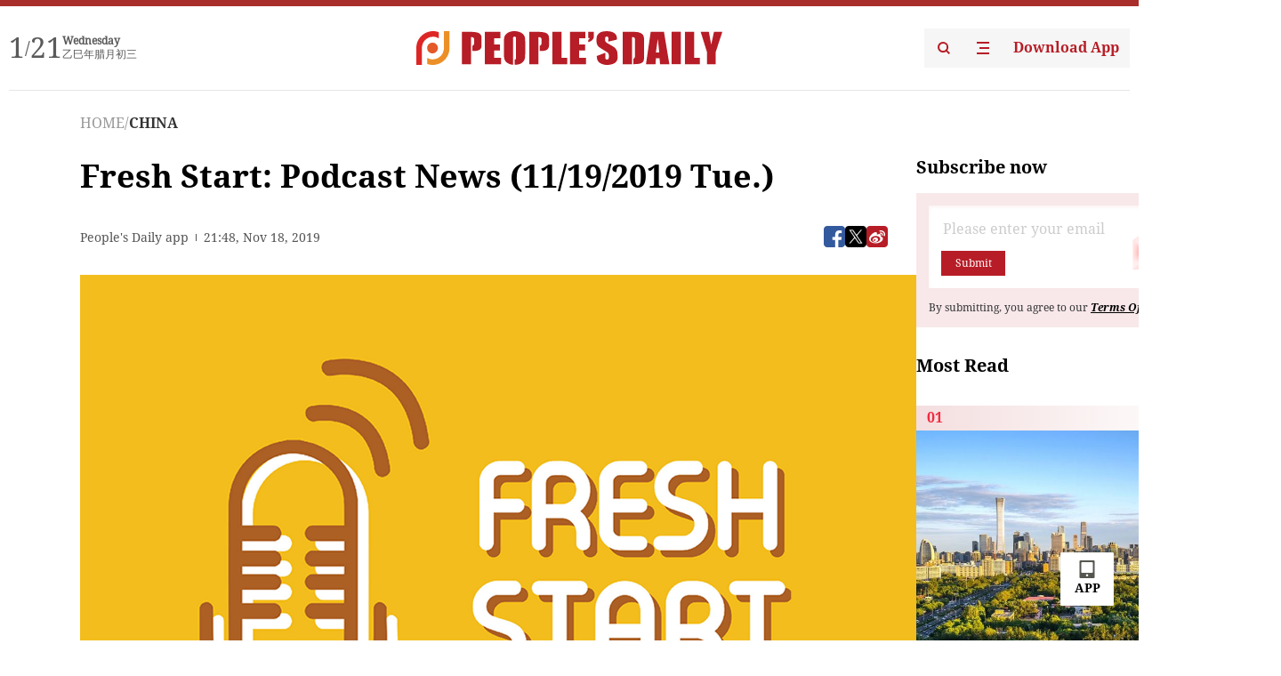

--- FILE ---
content_type: text/html;charset=UTF-8
request_url: https://peoplesdaily.pdnews.cn/er/channel/1027/30001415900
body_size: 21853
content:
<!doctype html><html lang="en"><head><meta charset="UTF-8"/><meta name="viewport" content="initial-scale=1,maximum-scale=1,minimum-scale=1,user-scalable=no"/><title>Fresh Start: Podcast News (11/19/2019 Tue.)</title><style></style><meta name="title" content="Fresh Start: Podcast News (11/19/2019 Tue.)"><meta name="keywords" content="CHINA,People's Daily"><meta name="description" content="Fresh Start: Podcast News (11/19/2019 Tue.)"><meta property="title" content="Fresh Start: Podcast News (11/19/2019 Tue.)"><meta property="image" content="https://cdnpdcontent.aikan.pdnews.cn/20191119/6f01e832cca14b82804d5512d6853d76.jpg"><meta itemprop="image" content="https://cdnpdcontent.aikan.pdnews.cn/20191119/6f01e832cca14b82804d5512d6853d76.jpg"><meta property="description" content="Fresh Start: Podcast News (11/19/2019 Tue.)"><meta property="fb:app_id" content="216960335533526"><meta property="og:title" content="Fresh Start: Podcast News (11/19/2019 Tue.)"><meta property="og:description" content="Shared from the People's Daily APP"><meta property="og:url" content="https://peoplesdaily.pdnews.cn/er/channel/1027/30001415900"><meta property="og:image" content="https://cdnpdcontent.aikan.pdnews.cn/20191119/6f01e832cca14b82804d5512d6853d76.jpg?x-oss-process=image/resize,l_850/auto-orient,1/quality,q_95/format,jpg"><meta property="og:image:alt" content="Shared from the People's Daily APP"><meta property="og:image_wechat" content="https://cdnpdcontent.aikan.pdnews.cn/20191119/6f01e832cca14b82804d5512d6853d76.jpg?x-oss-process=image/resize,l_850/auto-orient,1/quality,q_95/format,jpg"><meta name="twitter:title" content="Fresh Start: Podcast News (11/19/2019 Tue.)"><meta property="twitter:title" content="Fresh Start: Podcast News (11/19/2019 Tue.)"><meta name="twitter:image" content="https://cdnpdcontent.aikan.pdnews.cn/20191119/6f01e832cca14b82804d5512d6853d76.jpg?x-oss-process=image/resize,l_850/auto-orient,1/quality,q_95/format,jpg"><meta property="twitter:image" content="https://cdnpdcontent.aikan.pdnews.cn/20191119/6f01e832cca14b82804d5512d6853d76.jpg?x-oss-process=image/resize,l_850/auto-orient,1/quality,q_95/format,jpg"><meta name="twitter:image:src" content="https://cdnpdcontent.aikan.pdnews.cn/20191119/6f01e832cca14b82804d5512d6853d76.jpg?x-oss-process=image/resize,l_850/auto-orient,1/quality,q_95/format,jpg"><meta property="twitter:image:src" content="https://cdnpdcontent.aikan.pdnews.cn/20191119/6f01e832cca14b82804d5512d6853d76.jpg?x-oss-process=image/resize,l_850/auto-orient,1/quality,q_95/format,jpg"><meta name="twitter:description" content="Shared from the People's Daily APP"><meta property="twitter:description" content="Shared from the People's Daily APP"><meta name="twitter:site" content="@PeoplesDailyapp"><meta property="twitter:site" content="@PeoplesDailyapp"><meta property="al:title" content="Fresh Start: Podcast News (11/19/2019 Tue.)"><meta property="al:image" content="https://cdnpdcontent.aikan.pdnews.cn/20191119/6f01e832cca14b82804d5512d6853d76.jpg?x-oss-process=image/resize,l_850/auto-orient,1/quality,q_95/format,jpg"><meta property="al:description" content="Shared from the People's Daily APP"><meta property="og:type" content="article"><meta property="og:rich_attachment" content="true"><meta name="twitter:card" content="summary_large_image"><meta property="twitter:card" content="summary_large_image"><meta name="twitter:creator" content="@PeoplesDailyapp"><meta property="twitter:creator" content="@PeoplesDailyapp"><meta property="al:type" content="article"><meta name="format-detection" content="telephone=no, email=no"/><meta name="apple-touch-fullscreen" content="YES"/><meta name="apple-mobile-web-app-capable" content="yes"/><meta name="apple-mobile-web-app-status-bar-style" content="black"/><link rel="icon" href="https://cdnpdfront.aikan.pdnews.cn/rmrb/es/rmrb-web-details-main/1.0.18/resource/image/faviconV2.png" type="image/x-icon"/><link rel="stylesheet" href="https://cdnpdfront.aikan.pdnews.cn/rmrb/es/rmrb-web-details-main/1.0.18/resource/css/plugin/normalize.css"><link rel="stylesheet" href="https://cdnpdfront.aikan.pdnews.cn/rmrb/es/rmrb-web-details-main/1.0.18/resource/css/plugin/swiper-bundle.min.css"><link rel="stylesheet" href="https://cdnpdfront.aikan.pdnews.cn/rmrb/es/rmrb-web-details-main/1.0.18/resource/css/plugin/aliPlayer.min.css"><link rel="stylesheet" href="https://cdnpdfront.aikan.pdnews.cn/rmrb/es/rmrb-web-details-main/1.0.18/resource/font/style.css"><link rel="stylesheet" href="https://cdnpdfront.aikan.pdnews.cn/rmrb/es/rmrb-web-details-main/1.0.18/resource/css/desktop/common.css"><link rel="stylesheet" href="https://cdnpdfront.aikan.pdnews.cn/rmrb/es/rmrb-web-details-main/1.0.18/resource/css/desktop/article.css"><link rel="stylesheet" href="https://cdnpdfront.aikan.pdnews.cn/rmrb/es/rmrb-web-details-main/1.0.18/resource/css/desktop/player.css"><script src="https://cdnpdfront.aikan.pdnews.cn/rmrb/es/rmrb-web-details-main/1.0.18/resource/js/share.min.js"></script><script type="module" crossorigin src="https://cdnpdfront.aikan.pdnews.cn/rmrb/es/rmrb-web-details-main/1.0.18/static/articleDesktop.2df49395.js"></script><link rel="modulepreload" href="https://cdnpdfront.aikan.pdnews.cn/rmrb/es/rmrb-web-details-main/1.0.18/static/__uno.811139bf.js"><link rel="modulepreload" href="https://cdnpdfront.aikan.pdnews.cn/rmrb/es/rmrb-web-details-main/1.0.18/static/light.beee88b5.js"><link rel="modulepreload" href="https://cdnpdfront.aikan.pdnews.cn/rmrb/es/rmrb-web-details-main/1.0.18/static/use-rtl.6a0d34a7.js"><link rel="modulepreload" href="https://cdnpdfront.aikan.pdnews.cn/rmrb/es/rmrb-web-details-main/1.0.18/static/FooterShare.d4d5bc0c.js"><link rel="modulepreload" href="https://cdnpdfront.aikan.pdnews.cn/rmrb/es/rmrb-web-details-main/1.0.18/static/index.6a84ec4d.js"><link rel="modulepreload" href="https://cdnpdfront.aikan.pdnews.cn/rmrb/es/rmrb-web-details-main/1.0.18/static/index.42c2b8bc.js"><link rel="modulepreload" href="https://cdnpdfront.aikan.pdnews.cn/rmrb/es/rmrb-web-details-main/1.0.18/static/email.b80d3b72.js"><link rel="modulepreload" href="https://cdnpdfront.aikan.pdnews.cn/rmrb/es/rmrb-web-details-main/1.0.18/static/Close.2922face.js"><link rel="modulepreload" href="https://cdnpdfront.aikan.pdnews.cn/rmrb/es/rmrb-web-details-main/1.0.18/static/index.3b214772.js"><link rel="modulepreload" href="https://cdnpdfront.aikan.pdnews.cn/rmrb/es/rmrb-web-details-main/1.0.18/static/vote.9191c2c4.js"><link rel="stylesheet" href="https://cdnpdfront.aikan.pdnews.cn/rmrb/es/rmrb-web-details-main/1.0.18/static/__uno.1f68b8f3.css"><link rel="stylesheet" href="https://cdnpdfront.aikan.pdnews.cn/rmrb/es/rmrb-web-details-main/1.0.18/static/FooterShare.536f3f2b.css"><link rel="stylesheet" href="https://cdnpdfront.aikan.pdnews.cn/rmrb/es/rmrb-web-details-main/1.0.18/static/index.262060e6.css"><link rel="stylesheet" href="https://cdnpdfront.aikan.pdnews.cn/rmrb/es/rmrb-web-details-main/1.0.18/static/index.36bdada6.css"><link rel="stylesheet" href="https://cdnpdfront.aikan.pdnews.cn/rmrb/es/rmrb-web-details-main/1.0.18/static/index.0044e19b.css"><link rel="stylesheet" href="https://cdnpdfront.aikan.pdnews.cn/rmrb/es/rmrb-web-details-main/1.0.18/static/articleDesktop.992161ba.css"><link rel="stylesheet" href="https://cdnpdfront.aikan.pdnews.cn/rmrb/es/rmrb-web-details-main/1.0.18/static/global.e64d111d.css"></head><body data-id="30001415900" data-channelid="1027,1009" data-objecttype="8" data-topicid="" data-type="channel" id="body" class=""><div id="app"></div><header id="header"><div class="header"><div class="header-container c-container"><div class="header-main"><div id="globalHeader" class="time"></div><a href="https://peoplesdaily.pdnews.cn" class="logo"><span style="display:none">People's Daily</span> <img src="https://cdnpdfront.aikan.pdnews.cn/rmrb/es/rmrb-web-details-main/1.0.18/resource/image/header/logo.svg" alt="People's Daily English language App - Homepage - Breaking News, China News, World News and Video"></a><div class="right-content"><a class="header-search" target="_blank" href="https://peoplesdaily.pdnews.cn/searchDetails"><span style="display:none">People's Daily Search Details</span> <img src="https://cdnpdfront.aikan.pdnews.cn/rmrb/es/rmrb-web-details-main/1.0.18/resource/image/header/headerSearch.svg" alt="People's Daily English language App - Homepage - Breaking News, China News, World News and Video"> </a><span class="header-channel"><div id="headerChannel"></div><img class="header-channel-icon" src="https://cdnpdfront.aikan.pdnews.cn/rmrb/es/rmrb-web-details-main/1.0.18/resource/image/channel.svg" alt="People's Daily English language App - Homepage - Breaking News, China News, World News and Video"> </span><a class="header-download droidSerif-bold" target="_blank" href="https://peoplesdaily.pdnews.cn/publicity">Download App</a></div></div></div></div></header><main class="content-main" data-author-name="" data-author-id=""><div class="c-container"><div class="breadcrumb"><a href="https://peoplesdaily.pdnews.cn" class="droidSerif">HOME</a> <span class="droidSerif">/</span><div class="beloneName droidSerif-bold">CHINA</div></div><div class="c-content"><div class="left"><div class="c-title droidSerif-bold" id="newsTitle">Fresh Start: Podcast News (11/19/2019 Tue.)</div><div class="c-details-share"><div class="c-details"><div class="c-details-extra droidSerif"><div class="form">People's Daily app</div><div class="c-publish-time none">1574113712000</div></div></div><div id="globalShare"></div></div><div class="skeleton-loading"><div class="ant-skeleton ant-skeleton-active"><div class="ant-skeleton-content"><ul class="ant-skeleton-paragraph"><li style="width:38%"></li><li style="width:100%"></li><li style="width:100%"></li><li style="width:87.5%"></li></ul><h3 class="ant-skeleton-title" style="width:100%;height:427.5px"></h3></div></div></div><div class="c-news-content none" id="newContent"><p><img src="https://cdnpdcontent.aikan.pdnews.cn/20191119/6f01e832cca14b82804d5512d6853d76.jpg" title="" alt="FS LOGO.jpg"></p>
<p style="display:none;">8</p>
<p></p>
<section>
 <audio src="https://cdnpdcontent.aikan.pdnews.cn/20191119/e99e9ed3f699408eb73c66f652e0748d.mp3" controls=""></audio>
</section>
<p></p>
<p>Welcome to Fresh Start.</p>
<p>This is People’s Daily app.&nbsp;</p>
<p>Here are today’s picks from our editors.</p>
<p><strong>China's highest court strengthens anti-doping measures</strong><br></p>
<p><img src="https://cdnpdcontent.aikan.pdnews.cn/20191119/ec26a0ab66084558a1181471118bae08.jpg" title="" alt="doping.jpg"></p>
<p>China's fight against doping was given a huge boost when the country's Supreme People's Court brought long-heralded criminal punishments for certain doping activities into law on Monday.</p>
<p>The country's highest court announced judicial interpretations on the application of criminal law in handling cases related to doping, which will go into effect on January 1, 2020.</p>
<p>The changes are aimed at criminalizing such activities as the trafficking and illegal business operation of banned substances, and forcing, organizing, luring or cheating minors or people with disabilities into using performance-enhancing drugs.&nbsp;</p>
<p>The production and sale of banned drugs will also be subject to criminal punishments. (Xinhua)</p>
<p><strong>42 close contacts of Chinese plague patients removed from medical observation</strong><br></p>
<p><img src="https://cdnpdcontent.aikan.pdnews.cn/20191119/f5868de1db5e446b9c2038a3b3c509c0.jpg" title="" alt="plague.jpg"></p>
<p>The health commission of China's Inner Mongolia Autonomous Region announced on Monday that 42 people who were in close contact with the two patients diagnosed with pneumonic plague in Beijing were removed from medical observation.</p>
<p>According to the commission, the 42 people showed no abnormal symptoms, such as fever, during the medical observation period, and all laboratory PCR tests were negative.</p>
<p>The four people who were in close contact with the two patients are still under medical observation; so far, no fever or any other abnormal symptoms have been found. (CGTN)</p>
<p><strong>Trump says will 'strongly consider' testifying in impeachment probe</strong><br></p>
<p><img src="https://cdnpdcontent.aikan.pdnews.cn/20191119/73b450a5b7344cb28bbc690f4ade3015.jpg" title="" alt="imp.jpg"></p>
<p>US President Donald Trump on Monday said he is "strongly" considering answering a challenge from opposition Democrats to testify in his own impeachment investigation.</p>
<p>After the speaker of the lower house, Nancy Pelosi, upped the ante by suggesting that Trump come forward to tell the "truth," the Republican president said he was keen.</p>
<p>It was unclear what kind of testimony the president had in mind. (AP)</p>
<p><strong>Ukraine confirms handover of vessels seized by Russia</strong><br></p>
<p><img src="https://cdnpdcontent.aikan.pdnews.cn/20191119/769479f4f0334e3d94a7793070cbe535.jpg" title="" alt="vessel.jpg"></p>
<p>Ukraine's Navy confirmed on Monday, Russia has returned three Ukrainian vessels seized in the Kerch Strait in November 2018, adding that the vessels were moving towards Ukraine.</p>
<p>Earlier on Monday, the Russian Foreign Ministry said Russia had returned to Ukraine the three vessels. (Xinhua)</p>
<p><strong>Indian astronauts may start training in Russia in 2020</strong><br></p>
<p><img src="https://cdnpdcontent.aikan.pdnews.cn/20191119/c11ccadb092342c8b7599a11e56297ab.jpeg" title="" alt="astro.jpeg"></p>
<p>Indian astronauts could begin training at Russia's Gagarin cosmonaut training center next year, a Russian official said on Monday.</p>
<p>In June, Russian state space corporation Roscosmos and Indian Space Research Organization (ISRO)'s human space flight center signed a contract to support the selection, medical examinations and training of Indian astronauts.</p>
<p>The ISRO said in January it was well prepared to send astronauts into space by December 2021. (Xinhua)</p>
<p><strong>China owns 2,750 nature reserves</strong><br></p>
<p><img src="https://cdnpdcontent.aikan.pdnews.cn/20191119/b80d556c2c504569a92cd9cea35a09eb.jpg" title="" alt="nature.jpg"></p>
<p>China owned 2,750 nature reserves across the country at the end of September 2019, data from the National Forestry and Grassland Administration (NFGA) showed.</p>
<p>China's nature reserves cover a total area of 1.47 million square kilometers, accounting for 15 percent of the country's land territory, according to a statement on the administration's website.</p>
<p>The reserves are home to 35 million hectares of natural forest and around 20 million hectares of natural wetland, protecting 90.5 percent of terrestrial ecosystem types, 85 percent of wild animal and plant types as well as 65 percent of higher plant communities.</p>
<p>More than 300 wild animals and 130 wild plants under the country's key protection are preserved, enhancing the country's biodiversity, the NFGA said. (Xinhua)</p>
<p><strong>Yogurt sales sour as US breakfast culture changes</strong><br></p>
<p><img src="https://cdnpdcontent.aikan.pdnews.cn/20191119/40e4a5fac7d54830a8de856c696dcdaf.jpg" title="" alt="Yogurt sales.jpg"></p>
<p>Despite shelves full of new varieties, US yogurt sales are in a multiyear slump. Yogurt companies are confident that more new products can boost sales. But some analysts are skeptical, saying larger trends — like growing sales of protein bars — will be hard to turn around.</p>
<p>US sales of yogurt and yogurt drinks peaked at nearly $9 billion in 2015. In 2019, they’re expected to hit $8.2 billion, down 3.6 percent from 2018, Mintel says.&nbsp;</p>
<p>They’re expected to fall another 10 percent to $7.4 billion by 2024.</p>
<p>Health and animal welfare concerns are driving some Americans away from dairy altogether. Market experts predicts yogurt sales will continue to fall because US consumers are eating breakfast on the go and aren’t making time for spoonable yogurt. They have new options, like nutrition shakes and protein bars, and many aren’t keen on dairy products. (AP)</p>
<p>Thanks for listening and be sure to catch us tomorrow.</p>
<p>And now for the Question of the Day:</p>
<p>What is converted into alcohol during brewing?&nbsp;</p>
<p><span style="background-color: rgb(255, 255, 0);">(Answer: Sugar.)</span></p>
<p>Today’s quote is from French novelist Honore de Balzac (1799-1850).&nbsp;</p>
<p><span style="background-color: rgb(255, 255, 0);">"Power is not revealed by striking hard or often, but by striking true."</span></p>
<p><span style="color: rgb(127, 127, 127);">(Produced by Nancy Yan Xu, Ryan Yaoran Yu, Lance Crayon, and Elaine Yue Lin. Music by Eugene Loner.)</span></p>
<p><br></p></div><div id="vote"></div></div><div class="right" id="mostRead"></div></div><div class="c-recommend" id="recommend"></div></div></main><div id="news-article-audio"></div><div id="hidden"></div><div id="hiddenElement"></div><footer id="globalFooter" data-audio-title="" data-audio-src="" data-audio-img=""><div class="footer-main c-container"><div class="footer-container"><div class="footer-left"><div class="footer-download"><div class="footer-title droidSerif-bold">Download App</div><div class="footer-download-top"><a target="_blank" href="https://apps.apple.com/app/peoples-daily-%E4%BA%BA%E6%B0%91%E6%97%A5%E6%8A%A5%E8%8B%B1%E6%96%87%E5%AE%A2%E6%88%B7%E7%AB%AF/id1294031865" class="droidSerif-bold"><img src="https://cdnpdfront.aikan.pdnews.cn/rmrb/es/rmrb-web-details-main/1.0.18/resource/image/footer/apple.svg" alt="People's Daily English language App - Homepage - Breaking News, China News, World News and Video"> </a><a target="_blank" href="https://sj.qq.com/appdetail/com.peopleapp.en" class="droidSerif-bold"><img src="https://cdnpdfront.aikan.pdnews.cn/rmrb/es/rmrb-web-details-main/1.0.18/resource/image/footer/android.svg" alt="People's Daily English language App - Homepage - Breaking News, China News, World News and Video"></a></div><a target="_blank" href="https://play.google.com/store/apps/details?id=com.peopleapp.en" class="download-app droidSerif-bold"><img src="https://cdnpdfront.aikan.pdnews.cn/rmrb/es/rmrb-web-details-main/1.0.18/resource/image/footer/google.svg" alt="People's Daily English language App - Homepage - Breaking News, China News, World News and Video"> <span>Google Play</span></a></div></div><div class="footer-right"><div class="footer-sitemap"><div class="footer-title droidSerif-bold">Sitemap</div><div id="footerSitemap" class="sitemap-list"></div></div><div class="footer-share" id="footerShare"></div></div></div><div class="footer-bottom"><div class="left"><div class="left-top"><a class="droidSerif" target="_blank" href="https://www.beian.gov.cn/portal/registerSystemInfo?recordcode=11010502048728" title="People's Daily English language App"><img src="https://cdnpdfront.aikan.pdnews.cn/rmrb/es/rmrb-web-details-main/1.0.18/resource/image/footer/emblem.png" alt="People's Daily English language App - Homepage - Breaking News, China News, World News and Video"> <span>京公网安备 11010502048728号 Copyright 2023 People's Daily </span></a><a class="droidSerif" target="_blank" href="https://beian.miit.gov.cn/#/Integrated/recordQuery" title="People's Daily English language App">ICP Registration Number: 16066560</a></div><a class="droidSerif" title="People's Daily English language App">Disinformation report:rmrbywapp@126.com</a></div><div class="right"><a class="privacyPolicy" href="https://peoplesdaily.pdnews.cn/privacyPolicy" target="_blank" title="People's Daily English language App">Privacy policy</a> <i class="line"></i> <a class="aboutUs" href="https://peoplesdaily.pdnews.cn/aboutUs" target="_blank" title="People's Daily English language App">Terms of Service</a> <i class="line"></i> <a class="aboutPeopleDaily" href="https://peoplesdaily.pdnews.cn/aboutPeopleDaily" target="_blank" title="People's Daily English language App">About People's Daily</a> <i class="line"></i> <a class="peoplesDaily" href="" target="_blank" title="People's Daily English language App">PEOPLE'S DAILY</a></div></div></div></footer><script src="https://wkbrs1.tingyun.com/js/cIHjmnMVaiY.js"></script><script src="https://cdnpdfront.aikan.pdnews.cn/rmrb/es/rmrb-web-details-main/1.0.18/resource/js/sensorsdata.min.js"></script><script src="https://cdnpdfront.aikan.pdnews.cn/rmrb/es/rmrb-web-details-main/1.0.18/resource/js/aliPlayer.min.js"></script><script src="https://cdnpdfront.aikan.pdnews.cn/rmrb/es/rmrb-web-details-main/1.0.18/resource/js/swiper-bundle.min.js"></script><script src="https://cdnpdfront.aikan.pdnews.cn/rmrb/es/rmrb-web-details-main/1.0.18/resource/js/echart.min.js"></script><script src="https://cdnpdfront.aikan.pdnews.cn/rmrb/es/rmrb-web-details-main/1.0.18/resource/js/ecStat.min.js"></script><script>!(function (c,b,d,a) {c[a] ||(c[a] ={})
c[a].config ={pid:'bayc9l9j1x@7e5f11667efff4b',appType:'web',imgUrl:'https://arms-retcode.aliyuncs.com/r.png?',sendResource:true,enableLinkTrace:true,behavior:true
}
with (b) with (body) with (insertBefore(createElement('script'),firstChild)) setAttribute('crossorigin','',src =d
)
})(window,document,'https://retcode.alicdn.com/retcode/bl.js','__bl')</script><script>var echartOptions = undefined;var shareInfo = {"fullUrl":"https://cdnpdcontent.aikan.pdnews.cn/20191119/6f01e832cca14b82804d5512d6853d76.jpg","shareSwitch":1,"shareTitle":"Fresh Start: Podcast News (11/19/2019 Tue.)","shareDescription":"Shared from the People's Daily APP"};var contentDetailsJson = {"channelRels":[{"sortValue":1,"channelAlias":"china","channelLevel":2,"channelName":"CHINA","channelId":1027},{"sortValue":2,"channelAlias":"bri-news","channelLevel":1,"channelName":"BRI NEWS","channelId":1009}],"description":"Fresh Start: Podcast News (11/19/2019 Tue.)"};</script></body></html>